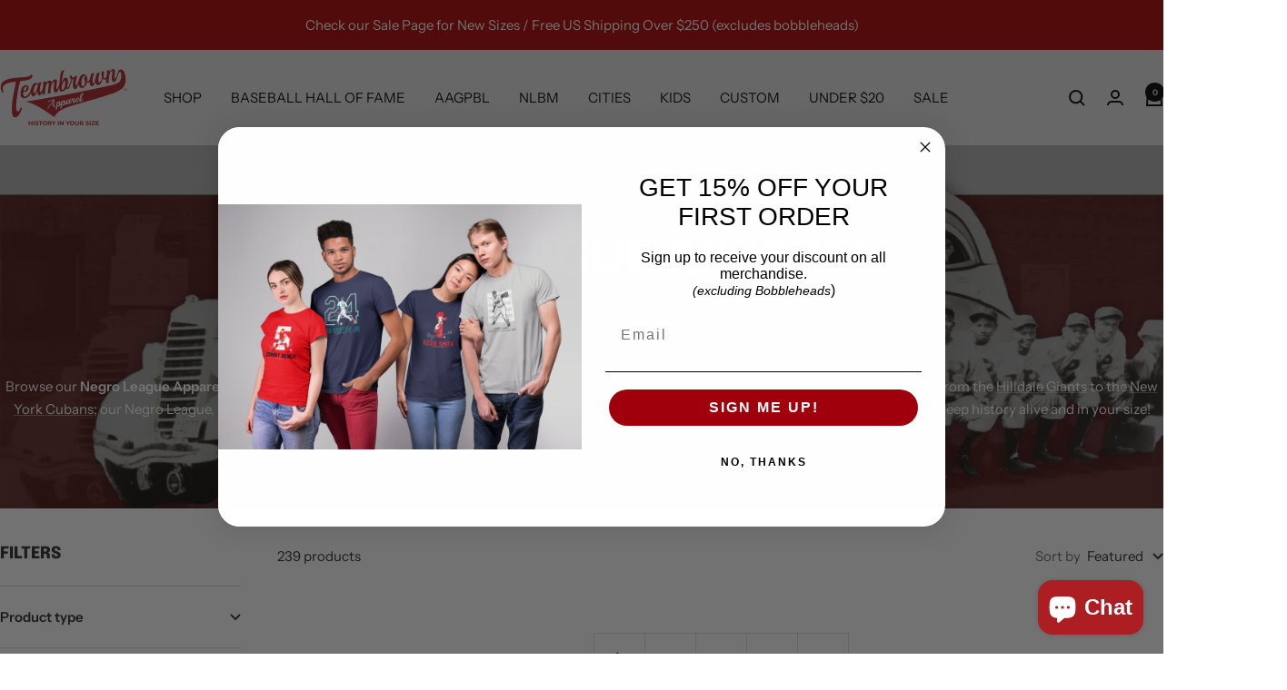

--- FILE ---
content_type: text/javascript
request_url: https://teambrownapparel.com/cdn/shop/t/12/assets/custom.js?v=167639537848865775061699133668
body_size: -707
content:
//# sourceMappingURL=/cdn/shop/t/12/assets/custom.js.map?v=167639537848865775061699133668
